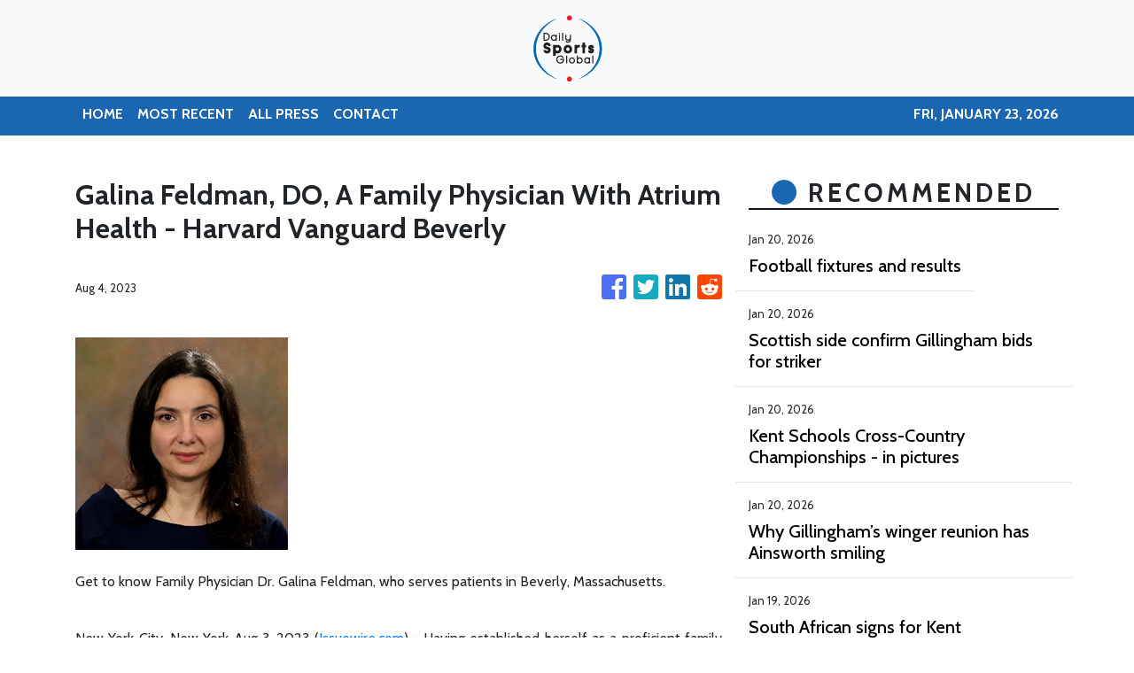

--- FILE ---
content_type: text/html; charset=utf-8
request_url: https://us-central1-vertical-news-network.cloudfunctions.net/get/fetch-include-rss
body_size: 12674
content:
[
  {
    "id": 111721757,
    "title": "Football fixtures and results",
    "summary": "Catch up with all the week’s football fixtures and results here.",
    "slug": "football-fixtures-and-results",
    "link": "https://www.kentonline.co.uk/maidstone/sport/football-fixtures-and-results-335134/",
    "date_published": "2026-01-20T22:22:49.000Z",
    "images": "https://www.kentonline.co.uk/_media/img/330x0/0LSL4LIX1L2NXEROWES2.jpg",
    "categories": "4062,162,1094,2804,4043,4063,4515,4526,4527,4528,4531,4538,4552,4553,4558,4566",
    "img_id": "0",
    "caption": "",
    "country": "United Kingdom",
    "source_type": "rss",
    "source": "KentOnline"
  },
  {
    "id": 112273410,
    "title": "Scottish side confirm Gillingham bids for striker",
    "summary": "Gillingham have had two bids turned down for Ross County striker Ronan Hale.",
    "slug": "scottish-side-confirm-gillingham-bids-for-striker",
    "link": "https://www.kentonline.co.uk/medway/sport/scottish-side-confirm-gillingham-bids-for-striker-335367/",
    "date_published": "2026-01-20T17:41:48.000Z",
    "images": "https://www.kentonline.co.uk/_media/img/330x0/HOQKRBP2MM3MKF6TYRS3.jpg",
    "categories": "4062,162,1094,2804,4043,4063,4515,4526,4527,4528,4531,4538,4552,4553,4558,4566",
    "img_id": "0",
    "caption": "",
    "country": "United Kingdom",
    "source_type": "rss",
    "source": "KentOnline"
  },
  {
    "id": 112273411,
    "title": "Kent Schools Cross-Country Championships - in pictures",
    "summary": "If you ran in the weekend’s Kent Schools Cross-Country Championships Simon Hildrew’s picture gallery is a must-see - you could be in the frame!",
    "slug": "kent-schools-crosscountry-championships-in-pictures",
    "link": "https://www.kentonline.co.uk/dartford/sport/kent-schools-cross-country-championships-in-pictures-335324/",
    "date_published": "2026-01-20T09:54:59.000Z",
    "images": "https://www.kentonline.co.uk/_media/img/330x0/50CSXBSOX7EIHZ3HT6AA.jpg",
    "categories": "4062,162,1094,2804,4043,4063,4515,4526,4527,4528,4531,4538,4552,4553,4558,4566",
    "img_id": "0",
    "caption": "",
    "country": "United Kingdom",
    "source_type": "rss",
    "source": "KentOnline"
  },
  {
    "id": 112273412,
    "title": "Why Gillingham’s winger reunion has Ainsworth smiling",
    "summary": "Manager Gareth Ainsworth finally has the tools he craves at Gillingham and the chance to unleash his preferred attacking formation.",
    "slug": "why-gillinghams-winger-reunion-has-ainsworth-smiling",
    "link": "https://www.kentonline.co.uk/medway/sport/why-gillingham-s-winger-reunion-has-ainsworth-smiling-335325/",
    "date_published": "2026-01-20T05:00:00.000Z",
    "images": "https://www.kentonline.co.uk/_media/img/330x0/UQFBP1CSPTYU470TUCZP.jpg",
    "categories": "4062,162,1094,2804,4043,4063,4515,4526,4527,4528,4531,4538,4552,4553,4558,4566",
    "img_id": "0",
    "caption": "",
    "country": "United Kingdom",
    "source_type": "rss",
    "source": "KentOnline"
  },
  {
    "id": 112130131,
    "title": "South African signs for Kent",
    "summary": "An ICC World Test champion has agreed to sign for Kent as an overseas player this summer.",
    "slug": "south-african-signs-for-kent",
    "link": "https://www.kentonline.co.uk/canterbury/sport/south-african-signs-for-kent-335290/",
    "date_published": "2026-01-19T15:50:41.000Z",
    "images": "https://www.kentonline.co.uk/_media/img/330x0/DKUQ05V5ELK802PCPR08.jpg",
    "categories": "4062,162,1094,2804,4043,4063,4515,4526,4527,4528,4531,4538,4552,4553,4558,4566",
    "img_id": "0",
    "caption": "",
    "country": "United Kingdom",
    "source_type": "rss",
    "source": "KentOnline"
  },
  {
    "id": 112140263,
    "title": "FA Vase fifth round draw",
    "summary": "The draw has been made for the fifth round of the FA Vase - with holders Whitstable still hoping to retain the trophy.",
    "slug": "fa-vase-fifth-round-draw",
    "link": "https://www.kentonline.co.uk/whitstable/sport/fa-vase-fifth-round-draw-335309/",
    "date_published": "2026-01-19T15:34:50.000Z",
    "images": "https://www.kentonline.co.uk/_media/img/330x0/VUMQOX4JT1EDRX67DO5K.jpg",
    "categories": "4062,162,1094,2804,4043,4063,4515,4526,4527,4528,4531,4538,4552,4553,4558,4566",
    "img_id": "0",
    "caption": "",
    "country": "United Kingdom",
    "source_type": "rss",
    "source": "KentOnline"
  },
  {
    "id": 112130132,
    "title": "KentOnline’s team of the week",
    "summary": "Find out who’s in KentOnline’s team of the week and vote for your star man.",
    "slug": "kentonlines-team-of-the-week",
    "link": "https://www.kentonline.co.uk/gravesend/sport/kentonline-s-team-of-the-week-335282/",
    "date_published": "2026-01-19T09:50:49.000Z",
    "images": "https://www.kentonline.co.uk/_media/img/330x0/ZWQXHV75WHJ0BUFDEFES.jpg",
    "categories": "4062,162,1094,2804,4043,4063,4515,4526,4527,4528,4531,4538,4552,4553,4558,4566",
    "img_id": "0",
    "caption": "",
    "country": "United Kingdom",
    "source_type": "rss",
    "source": "KentOnline"
  },
  {
    "id": 112103917,
    "title": "‘He’s a machine’ – Veteran duo lead the way in Gillingham thriller",
    "summary": "Glenn Morris was back in the Gillingham side on Saturday and saluted the efforts of a fellow veteran in their team.",
    "slug": "hes-a-machine-veteran-duo-lead-the-way-in-gillingham-thriller",
    "link": "https://www.kentonline.co.uk/medway/sport/he-s-a-machine-veteran-duo-lead-the-way-in-gillingham-th-335278/",
    "date_published": "2026-01-19T05:00:00.000Z",
    "images": "https://www.kentonline.co.uk/_media/img/330x0/EZ3LODJVPHZJW7Z6ER38.jpg",
    "categories": "4062,162,1094,2804,4043,4063,4515,4526,4527,4528,4531,4538,4552,4553,4558,4566",
    "img_id": "0",
    "caption": "",
    "country": "United Kingdom",
    "source_type": "rss",
    "source": "KentOnline"
  },
  {
    "id": 111915683,
    "title": "‘Oh my God, what a game!’ – Ainsworth revels in Gillingham’s comeback win",
    "summary": "Manager Gareth Ainsworth revelled in a dramatic afternoon at Priestfield as Gillingham came from behind to win a thrilling contest.",
    "slug": "oh-my-god-what-a-game-ainsworth-revels-in-gillinghams-comeback-win",
    "link": "https://www.kentonline.co.uk/medway/sport/reaction-gillingham-v-newport-county-335247/",
    "date_published": "2026-01-18T10:16:34.000Z",
    "images": "https://www.kentonline.co.uk/_media/img/330x0/VW1NZ53M7NX0B5T2YABV.jpg",
    "categories": "4062,162,1094,2804,4043,4063,4515,4526,4527,4528,4531,4538,4552,4553,4558,4566",
    "img_id": "0",
    "caption": "",
    "country": "United Kingdom",
    "source_type": "rss",
    "source": "KentOnline"
  },
  {
    "id": 111927577,
    "title": "Ainsworth backs Andrews as Gills survive missed sitters",
    "summary": "Josh Andrews got the support from his manager on Saturday after the Gillingham striker had a day to forget.",
    "slug": "ainsworth-backs-andrews-as-gills-survive-missed-sitters",
    "link": "https://www.kentonline.co.uk/medway/sport/ainsworth-backs-andrews-as-gills-survive-missed-sitters-335255/",
    "date_published": "2026-01-17T23:32:22.000Z",
    "images": "https://www.kentonline.co.uk/_media/img/330x0/7H4T3MIBQ4TLKFR5BJIG.jpg",
    "categories": "4062,162,1094,2804,4043,4063,4515,4526,4527,4528,4531,4538,4552,4553,4558,4566",
    "img_id": "0",
    "caption": "",
    "country": "United Kingdom",
    "source_type": "rss",
    "source": "KentOnline"
  },
  {
    "id": 111927576,
    "title": "Fan saves the day after club’s call for assistance",
    "summary": "A fan from the stands came to the rescue on Saturday after Gillingham’s game was held up because of an injury.",
    "slug": "fan-saves-the-day-after-clubscall-for-assistance",
    "link": "https://www.kentonline.co.uk/medway/sport/fan-saves-the-day-after-club-s-call-for-assistance-335257/",
    "date_published": "2026-01-17T23:27:24.000Z",
    "images": "https://www.kentonline.co.uk/_media/img/330x0/Q8U9DG5F88TZQE6T2I43.jpg",
    "categories": "4062,162,1094,2804,4043,4063,4515,4526,4527,4528,4531,4538,4552,4553,4558,4566",
    "img_id": "0",
    "caption": "",
    "country": "United Kingdom",
    "source_type": "rss",
    "source": "KentOnline"
  },
  {
    "id": 111915684,
    "title": "Report: Late drama at Priestfield as Gillingham clinch comeback win",
    "summary": "Substitute Garath McCleary came off the bench to score a stoppage-time winner for Gillingham at Priestfield.",
    "slug": "report-late-drama-at-priestfield-as-gillingham-clinch-comeback-win",
    "link": "https://www.kentonline.co.uk/medway/sport/gillingham-v-newport-county-league-2-match-report-335245/",
    "date_published": "2026-01-17T23:20:07.000Z",
    "images": "https://www.kentonline.co.uk/_media/img/330x0/QCSYSHTOXBODTN60GKV8.jpg",
    "categories": "4062,162,1094,2804,4043,4063,4515,4526,4527,4528,4531,4538,4552,4553,4558,4566",
    "img_id": "0",
    "caption": "",
    "country": "United Kingdom",
    "source_type": "rss",
    "source": "KentOnline"
  },
  {
    "id": 111893940,
    "title": "Matchday Live: Gillingham v Newport, Torquay v Maidstone, Dover v Bath, Dartford v Aveley",
    "summary": "Follow this afternoon’s football in our live blog, including Gillingham’s home clash with Newport.",
    "slug": "matchday-live-gillingham-v-newport-torquay-v-maidstone-dover-v-bath-dartford-v-aveley",
    "link": "https://www.kentonline.co.uk/medway/sport/matchday-live-gillingham-v-newport-torquay-v-maidstone-do-335241/",
    "date_published": "2026-01-17T14:00:00.000Z",
    "images": "https://www.kentonline.co.uk/_media/img/330x0/PIMYPC74MD1VZU1GKGLE.jpg",
    "categories": "4062,162,1094,2804,4043,4063,4515,4526,4527,4528,4531,4538,4552,4553,4558,4566",
    "img_id": "0",
    "caption": "",
    "country": "United Kingdom",
    "source_type": "rss",
    "source": "KentOnline"
  },
  {
    "id": 111775520,
    "title": "Energy boost at Priestfield as Galinson returns",
    "summary": "Gillingham defender Max Clark says the presence of chairman Brad Galinson around the club has given everyone a lift.",
    "slug": "energy-boost-at-priestfield-as-galinson-returns",
    "link": "https://www.kentonline.co.uk/medway/sport/energy-boost-at-priestfield-as-galinson-returns-335230/",
    "date_published": "2026-01-16T17:42:25.000Z",
    "images": "https://www.kentonline.co.uk/_media/img/330x0/8I3DMIGJ7RL6Q3F2XNSO.jpg",
    "categories": "4062,162,1094,2804,4043,4063,4515,4526,4527,4528,4531,4538,4552,4553,4558,4566",
    "img_id": "0",
    "caption": "",
    "country": "United Kingdom",
    "source_type": "rss",
    "source": "KentOnline"
  },
  {
    "id": 111775521,
    "title": "Kent name club president",
    "summary": "Kent’s club president for 2027 has been named.",
    "slug": "kent-name-club-president",
    "link": "https://www.kentonline.co.uk/canterbury/sport/kent-s-2027-club-president-named-335196/",
    "date_published": "2026-01-16T13:20:05.000Z",
    "images": "https://www.kentonline.co.uk/_media/img/330x0/DIPXQLF66OFHLE4MMB08.jpg",
    "categories": "4062,162,1094,2804,4043,4063,4515,4526,4527,4528,4531,4538,4552,4553,4558,4566",
    "img_id": "0",
    "caption": "",
    "country": "United Kingdom",
    "source_type": "rss",
    "source": "KentOnline"
  },
  {
    "id": 111775522,
    "title": "Manager confirms Cirino will remain with the Gills",
    "summary": "Lenni Cirino is to remain with Gillingham for the rest of the season, says the manager.",
    "slug": "manager-confirms-cirino-will-remain-with-the-gills",
    "link": "https://www.kentonline.co.uk/medway/sport/manager-confirms-cirino-will-remain-with-the-gills-335197/",
    "date_published": "2026-01-16T12:23:46.000Z",
    "images": "https://www.kentonline.co.uk/_media/img/330x0/D8CFRKX43LAWEICJWBTB.jpg",
    "categories": "4062,162,1094,2804,4043,4063,4515,4526,4527,4528,4531,4538,4552,4553,4558,4566",
    "img_id": "0",
    "caption": "",
    "country": "United Kingdom",
    "source_type": "rss",
    "source": "KentOnline"
  },
  {
    "id": 111744052,
    "title": "No panic from Ainsworth as Gillingham close in on new signing",
    "summary": "Gillingham manager Gareth Ainsworth is keeping calm in the January transfer window as teams around them spend like crazy.",
    "slug": "no-panic-from-ainsworth-as-gillingham-close-in-on-new-signing",
    "link": "https://www.kentonline.co.uk/medway/sport/no-panic-from-ainsworth-as-gillingham-close-in-on-new-signin-335193/",
    "date_published": "2026-01-16T11:48:02.000Z",
    "images": "https://www.kentonline.co.uk/_media/img/330x0/EHL5SHJ084U5BX4ID44P.jpg",
    "categories": "4062,162,1094,2804,4043,4063,4515,4526,4527,4528,4531,4538,4552,4553,4558,4566",
    "img_id": "0",
    "caption": "",
    "country": "United Kingdom",
    "source_type": "rss",
    "source": "KentOnline"
  },
  {
    "id": 111721756,
    "title": "Gills striker flags Newport weak spot ahead of Saturday clash",
    "summary": "Gillingham striker Sam Vokes says weekend visitors Newport County will feel the loss of their “standout player.”",
    "slug": "gills-striker-flags-newport-weak-spot-ahead-of-saturday-clash",
    "link": "https://www.kentonline.co.uk/medway/sport/gills-striker-flags-newport-weak-spot-ahead-of-saturday-clas-335114/",
    "date_published": "2026-01-16T05:00:00.000Z",
    "images": "https://www.kentonline.co.uk/_media/img/330x0/KNSX2PQFRBD3OCSNHGG7.jpg",
    "categories": "4062,162,1094,2804,4043,4063,4515,4526,4527,4528,4531,4538,4552,4553,4558,4566",
    "img_id": "0",
    "caption": "",
    "country": "United Kingdom",
    "source_type": "rss",
    "source": "KentOnline"
  },
  {
    "id": 111601703,
    "title": "Gillingham still on the right path despite League 2 position",
    "summary": "Gillingham aren’t where they want to be in the league table but the club are still on the right path, according to managing director Joe Comper.",
    "slug": "gillingham-still-on-the-right-path-despite-league-2-position",
    "link": "https://www.kentonline.co.uk/medway/sport/gillingham-still-on-the-right-path-despite-league-2-position-335094/",
    "date_published": "2026-01-15T05:00:00.000Z",
    "images": "https://www.kentonline.co.uk/_media/img/330x0/OLQQWNN5YMXJXBQBO2WV.jpg",
    "categories": "4062,162,1094,2804,4043,4063,4515,4526,4527,4528,4531,4538,4552,4553,4558,4566",
    "img_id": "0",
    "caption": "",
    "country": "United Kingdom",
    "source_type": "rss",
    "source": "KentOnline"
  },
  {
    "id": 111538075,
    "title": "Fast bowler pens new Kent contract",
    "summary": "Fast bowler Mikey Cohen has penned a new Kent deal - despite playing only three first-class matches in an injury-hit first two years with the county.",
    "slug": "fast-bowler-pens-new-kent-contract",
    "link": "https://www.kentonline.co.uk/canterbury/sport/cohen-s-new-kent-contract-335085/",
    "date_published": "2026-01-14T13:00:24.000Z",
    "images": "https://www.kentonline.co.uk/_media/img/330x0/QPQ94SVX96XWI8QTRIV3.jpg",
    "categories": "4062,162,1094,2804,4043,4063,4515,4526,4527,4528,4531,4538,4552,4553,4558,4566",
    "img_id": "0",
    "caption": "",
    "country": "United Kingdom",
    "source_type": "rss",
    "source": "KentOnline"
  },
  {
    "id": 110937198,
    "title": "Football fixtures and results",
    "summary": "Catch up with all the week’s football fixtures and results.",
    "slug": "football-fixtures-and-results",
    "link": "https://www.kentonline.co.uk/maidstone/sport/football-fixtures-and-results-334850/",
    "date_published": "2026-01-14T08:09:59.000Z",
    "images": "https://www.kentonline.co.uk/_media/img/330x0/OK5IWC3PMSNEY0C8PHK1.jpg",
    "categories": "4062,162,1094,2804,4043,4063,4515,4526,4527,4528,4531,4538,4552,4553,4558,4566",
    "img_id": "0",
    "caption": "",
    "country": "United Kingdom",
    "source_type": "rss",
    "source": "KentOnline"
  },
  {
    "id": 111511230,
    "title": "Gale eyes next level after breakthrough year at Gillingham",
    "summary": "Gillingham defender Sam Gale is hoping to push on to another level after a year to remember.",
    "slug": "gale-eyes-next-level-after-breakthrough-year-at-gillingham",
    "link": "https://www.kentonline.co.uk/medway/sport/gale-eyes-next-level-after-breakthrough-year-at-gillingham-335072/",
    "date_published": "2026-01-14T05:00:00.000Z",
    "images": "https://www.kentonline.co.uk/_media/img/330x0/SG2T0FQEARVKFNFLDGBS.jpg",
    "categories": "4062,162,1094,2804,4043,4063,4515,4526,4527,4528,4531,4538,4552,4553,4558,4566",
    "img_id": "0",
    "caption": "",
    "country": "United Kingdom",
    "source_type": "rss",
    "source": "KentOnline"
  },
  {
    "id": 111484715,
    "title": "Chatham secure huge tie as Southend await",
    "summary": "Chatham Town face another massive FA Trophy tie later this month.",
    "slug": "chatham-secure-huge-tie-assouthend-await",
    "link": "https://www.kentonline.co.uk/medway/sport/fa-trophy-fifth-round-draw-chatham-to-face-335073/",
    "date_published": "2026-01-13T22:28:45.000Z",
    "images": "https://www.kentonline.co.uk/_media/img/330x0/3GOTU49X71RQ7LTY51HT.jpg",
    "categories": "4062,162,1094,2804,4043,4063,4515,4526,4527,4528,4531,4538,4552,4553,4558,4566",
    "img_id": "0",
    "caption": "",
    "country": "United Kingdom",
    "source_type": "rss",
    "source": "KentOnline"
  },
  {
    "id": 111431441,
    "title": "Moses Itauma’s upcoming fight rescheduled",
    "summary": "Moses Itauma’s fight against&#160;Jermaine Franklin has had to be postponed.",
    "slug": "moses-itaumas-upcoming-fight-rescheduled",
    "link": "https://www.kentonline.co.uk/medway/sport/moses-itauma-s-upcoming-fight-rescheduled-335030/",
    "date_published": "2026-01-13T11:19:53.000Z",
    "images": "https://www.kentonline.co.uk/_media/img/330x0/TWGFP0CUJQXTP9ZH39IQ.jpg",
    "categories": "4062,162,1094,2804,4043,4063,4515,4526,4527,4528,4531,4538,4552,4553,4558,4566",
    "img_id": "0",
    "caption": "",
    "country": "United Kingdom",
    "source_type": "rss",
    "source": "KentOnline"
  },
  {
    "id": 111409044,
    "title": "Kingston has another field day!",
    "summary": "Tonbridge AC’s James Kingston continued his Kent County Cross-Country Championships dominance with yet another win at the weekend.",
    "slug": "kingston-has-another-field-day",
    "link": "https://www.kentonline.co.uk/dartford/sport/kingston-has-another-field-day-335002/",
    "date_published": "2026-01-13T10:26:00.000Z",
    "images": "https://www.kentonline.co.uk/_media/img/330x0/CZWOVXP60RAC0WEU9GPO.jpg",
    "categories": "4062,162,1094,2804,4043,4063,4515,4526,4527,4528,4531,4538,4552,4553,4558,4566",
    "img_id": "0",
    "caption": "",
    "country": "United Kingdom",
    "source_type": "rss",
    "source": "KentOnline"
  },
  {
    "id": 111409045,
    "title": "New Priestfield venue on track",
    "summary": "Gillingham have a date in mind for the opening of their much-anticipated new facility.",
    "slug": "new-priestfield-venue-on-track",
    "link": "https://www.kentonline.co.uk/medway/sport/new-priestfield-venue-on-track-335018/",
    "date_published": "2026-01-13T05:00:00.000Z",
    "images": "https://www.kentonline.co.uk/_media/img/330x0/P5AD88WNSHCVIBB8GBW6.jpg",
    "categories": "4062,162,1094,2804,4043,4063,4515,4526,4527,4528,4531,4538,4552,4553,4558,4566",
    "img_id": "0",
    "caption": "",
    "country": "United Kingdom",
    "source_type": "rss",
    "source": "KentOnline"
  },
  {
    "id": 110967183,
    "title": "Gillingham linked with Scotland raid",
    "summary": "Gillingham are being linked with players in Scotland - with reports of one bid being rejected.",
    "slug": "gillingham-linked-with-scotland-raid",
    "link": "https://www.kentonline.co.uk/medway/sport/gillingham-linked-with-scotland-raid-334902/",
    "date_published": "2026-01-12T10:39:58.000Z",
    "images": "https://www.kentonline.co.uk/_media/img/330x0/F7GS7X5IJ71HN150VIDO.jpg",
    "categories": "4062,162,1094,2804,4043,4063,4515,4526,4527,4528,4531,4538,4552,4553,4558,4566",
    "img_id": "0",
    "caption": "",
    "country": "United Kingdom",
    "source_type": "rss",
    "source": "KentOnline"
  },
  {
    "id": 111313600,
    "title": "KentOnline’s team of the week",
    "summary": "Find out who’s in KentOnline’s team of the week and vote for your star man.",
    "slug": "kentonlines-team-of-the-week",
    "link": "https://www.kentonline.co.uk/medway/sport/kentonline-s-team-of-the-week-334977/",
    "date_published": "2026-01-12T09:59:11.000Z",
    "images": "https://www.kentonline.co.uk/_media/img/330x0/WRG5WWRBEOZCMK1CXB2N.jpg",
    "categories": "4062,162,1094,2804,4043,4063,4515,4526,4527,4528,4531,4538,4552,4553,4558,4566",
    "img_id": "0",
    "caption": "",
    "country": "United Kingdom",
    "source_type": "rss",
    "source": "KentOnline"
  },
  {
    "id": 111313601,
    "title": "Comper urges patience as Gillingham’s owners back club",
    "summary": "Gillingham managing director Joe Comper says the owners shouldn’t be the target of fan frustration as the club battles to regain momentum in League 2.",
    "slug": "comper-urges-patience-as-gillinghams-owners-back-club",
    "link": "https://www.kentonline.co.uk/medway/sport/comper-urges-patience-as-gillingham-s-owners-back-club-334972/",
    "date_published": "2026-01-12T05:00:00.000Z",
    "images": "https://www.kentonline.co.uk/_media/img/330x0/Z9WXQU7NUPLQZP4OXYK6.jpg",
    "categories": "4062,162,1094,2804,4043,4063,4515,4526,4527,4528,4531,4538,4552,4553,4558,4566",
    "img_id": "0",
    "caption": "",
    "country": "United Kingdom",
    "source_type": "rss",
    "source": "KentOnline"
  },
  {
    "id": 111131499,
    "title": "Southern Counties East League round-up",
    "summary": "Whitstable scored twice at the death to move 11 points clear in the Southern Counties East Premier Division.",
    "slug": "southern-counties-east-league-roundup",
    "link": "https://www.kentonline.co.uk/whitstable/sport/southern-counties-east-league-round-up-334953/",
    "date_published": "2026-01-10T21:06:24.000Z",
    "images": "https://www.kentonline.co.uk/_media/img/330x0/GZSPMDD4BBAHLXPG4NTU.jpg",
    "categories": "4062,162,1094,2804,4043,4063,4515,4526,4527,4528,4531,4538,4552,4553,4558,4566",
    "img_id": "0",
    "caption": "",
    "country": "United Kingdom",
    "source_type": "rss",
    "source": "KentOnline"
  },
  {
    "id": 111131500,
    "title": "Isthmian League round-up",
    "summary": "Substitute Kai Garrett scored a late winner on his debut as Ashford stormed back to beat AFC Croydon in Isthmian South East.",
    "slug": "isthmian-league-roundup",
    "link": "https://www.kentonline.co.uk/ashford/sport/isthmian-league-round-up-334951/",
    "date_published": "2026-01-10T20:27:10.000Z",
    "images": "https://www.kentonline.co.uk/_media/img/330x0/SWQLV3RCDJMH30DU77UT.jpg",
    "categories": "4062,162,1094,2804,4043,4063,4515,4526,4527,4528,4531,4538,4552,4553,4558,4566",
    "img_id": "0",
    "caption": "",
    "country": "United Kingdom",
    "source_type": "rss",
    "source": "KentOnline"
  },
  {
    "id": 110891130,
    "title": "Galinson invests millions as Gillingham's losses increase",
    "summary": "Gillingham’s latest accounts reveal an increase in recorded losses, which now stand at more than &#163;13m.",
    "slug": "galinson-invests-millions-as-gillinghams-losses-increase",
    "link": "https://www.kentonline.co.uk/medway/sport/galinson-invests-millions-as-gillinghams-losses-increase-334881/",
    "date_published": "2026-01-08T20:58:38.000Z",
    "images": "https://www.kentonline.co.uk/_media/img/330x0/Z41YCV4PM0RT8XU3JW5W.jpg",
    "categories": "4062,162,1094,2804,4043,4063,4515,4526,4527,4528,4531,4538,4552,4553,4558,4566",
    "img_id": "0",
    "caption": "",
    "country": "United Kingdom",
    "source_type": "rss",
    "source": "KentOnline"
  },
  {
    "id": 110850071,
    "title": "Wicketkeeper-batsman signs new Kent deal",
    "summary": "Harry Finch has signed a Kent contract extension ahead of their 2026 summer.",
    "slug": "wicketkeeperbatsman-signs-new-kent-deal",
    "link": "https://www.kentonline.co.uk/canterbury/sport/wicketkeeper-batsman-signs-new-kent-deal-334835/",
    "date_published": "2026-01-08T11:00:26.000Z",
    "images": "https://www.kentonline.co.uk/_media/img/330x0/MH1PUA7MZ8T7TV6RTBQ6.jpg",
    "categories": "4062,162,1094,2804,4043,4063,4515,4526,4527,4528,4531,4538,4552,4553,4558,4566",
    "img_id": "0",
    "caption": "",
    "country": "United Kingdom",
    "source_type": "rss",
    "source": "KentOnline"
  },
  {
    "id": 110816900,
    "title": "Gillingham on the lookout for new youth boss",
    "summary": "Gillingham are looking for a new youth team manager after Joe Dunne’s decision to move on.",
    "slug": "gillingham-on-the-lookout-for-new-youth-boss",
    "link": "https://www.kentonline.co.uk/medway/sport/gillingham-on-the-lookout-for-new-youth-boss-334821/",
    "date_published": "2026-01-08T05:00:00.000Z",
    "images": "https://www.kentonline.co.uk/_media/img/330x0/2YZ9USKTT59EDWLJ7XZS.jpg",
    "categories": "4062,162,1094,2804,4043,4063,4515,4526,4527,4528,4531,4538,4552,4553,4558,4566",
    "img_id": "0",
    "caption": "",
    "country": "United Kingdom",
    "source_type": "rss",
    "source": "KentOnline"
  },
  {
    "id": 110816899,
    "title": "Belief remains as Williams talks up Gillingham’s promotion hopes",
    "summary": "Jonny Williams insists Gillingham can still mount a promotion push this season despite their poor run of form.",
    "slug": "belief-remains-as-williams-talks-up-gillinghams-promotion-hopes",
    "link": "https://www.kentonline.co.uk/medway/sport/belief-remains-as-williams-talks-up-gillingham-s-promotion-h-334777/",
    "date_published": "2026-01-08T05:00:00.000Z",
    "images": "https://www.kentonline.co.uk/_media/img/330x0/TSYQEHOWZ8P4ZYMGZLUN.jpg",
    "categories": "4062,162,1094,2804,4043,4063,4515,4526,4527,4528,4531,4538,4552,4553,4558,4566",
    "img_id": "0",
    "caption": "",
    "country": "United Kingdom",
    "source_type": "rss",
    "source": "KentOnline"
  },
  {
    "id": 110075583,
    "title": "Football fixtures and results",
    "summary": "Catch up with all the football fixtures and results from the first week of the new year.",
    "slug": "football-fixtures-and-results",
    "link": "https://www.kentonline.co.uk/maidstone/sport/football-fixtures-and-results-334568/",
    "date_published": "2026-01-07T13:02:52.000Z",
    "images": "https://www.kentonline.co.uk/_media/img/330x0/BBJP3F6QP0ESCWMCOZ20.jpg",
    "categories": "4062,162,1094,2804,4043,4063,4515,4526,4527,4528,4531,4538,4552,4553,4558,4566",
    "img_id": "0",
    "caption": "",
    "country": "United Kingdom",
    "source_type": "rss",
    "source": "KentOnline"
  },
  {
    "id": 110728406,
    "title": "No cheque-book panic for Gillingham in January window",
    "summary": "Gillingham are determined to avoid overspending in their January search for attacking talent.",
    "slug": "no-chequebook-panic-for-gillingham-in-january-window",
    "link": "https://www.kentonline.co.uk/medway/sport/no-cheque-book-panic-for-gillingham-in-january-window-334776/",
    "date_published": "2026-01-07T05:00:00.000Z",
    "images": "https://www.kentonline.co.uk/_media/img/330x0/S48HXWXPNVN0L6WPNGDQ.jpg",
    "categories": "4062,162,1094,2804,4043,4063,4515,4526,4527,4528,4531,4538,4552,4553,4558,4566",
    "img_id": "0",
    "caption": "",
    "country": "United Kingdom",
    "source_type": "rss",
    "source": "KentOnline"
  },
  {
    "id": 110487961,
    "title": "‘He's the best player to ever average just 30’",
    "summary": "Former England captain Sir Alastair Cook says Zak Crawley has been the “most backed player ever”.",
    "slug": "hes-the-best-player-to-ever-average-just-30",
    "link": "https://www.kentonline.co.uk/canterbury/sport/hes-the-best-player-to-ever-average-just-30-334685/",
    "date_published": "2026-01-06T15:11:04.000Z",
    "images": "https://www.kentonline.co.uk/_media/img/330x0/PXUJHZFSZVAF4EWF1VJC.jpg",
    "categories": "4062,162,1094,2804,4043,4063,4515,4526,4527,4528,4531,4538,4552,4553,4558,4566",
    "img_id": "0",
    "caption": "",
    "country": "United Kingdom",
    "source_type": "rss",
    "source": "KentOnline"
  },
  {
    "id": 110627534,
    "title": "Special year awaits Kent’s Bell-Drummond",
    "summary": "Batsman Daniel Bell-Drummond has spoken of his gratitude after being awarded a testimonial year by Kent for this year.",
    "slug": "special-year-awaits-kents-belldrummond",
    "link": "https://www.kentonline.co.uk/canterbury/sport/special-year-awaits-kent-s-bell-drummond-334487/",
    "date_published": "2026-01-06T12:00:46.000Z",
    "images": "https://www.kentonline.co.uk/_media/img/330x0/UM58CT7S2MXTSGDCQRY0.jpg",
    "categories": "4062,162,1094,2804,4043,4063,4515,4526,4527,4528,4531,4538,4552,4553,4558,4566",
    "img_id": "0",
    "caption": "",
    "country": "United Kingdom",
    "source_type": "rss",
    "source": "KentOnline"
  },
  {
    "id": 110510320,
    "title": "KentOnline’s team of the week",
    "summary": "Find out who’s in KentOnline’s team of the week and vote for your star man.",
    "slug": "kentonlines-team-of-the-week",
    "link": "https://www.kentonline.co.uk/medway/sport/kentonline-s-team-of-the-week-334688/",
    "date_published": "2026-01-05T10:06:27.000Z",
    "images": "https://www.kentonline.co.uk/_media/img/330x0/PNHFD352LJQJUHI0Y6DM.jpg",
    "categories": "4062,162,1094,2804,4043,4063,4515,4526,4527,4528,4531,4538,4552,4553,4558,4566",
    "img_id": "0",
    "caption": "",
    "country": "United Kingdom",
    "source_type": "rss",
    "source": "KentOnline"
  },
  {
    "id": 110487962,
    "title": "Window Watch: Gillingham yet to move as rivals recruit",
    "summary": "Gillingham fans are waiting patiently for some transfer action at Priestfield but several clubs in League 2 have already been busy.",
    "slug": "window-watch-gillingham-yet-to-move-as-rivals-recruit",
    "link": "https://www.kentonline.co.uk/medway/sport/window-watch-gillingham-yet-to-move-as-rivals-recruit-334686/",
    "date_published": "2026-01-05T05:00:00.000Z",
    "images": "https://www.kentonline.co.uk/_media/img/330x0/HJ22T1WU1F077GGE2HD7.jpg",
    "categories": "4062,162,1094,2804,4043,4063,4515,4526,4527,4528,4531,4538,4552,4553,4558,4566",
    "img_id": "0",
    "caption": "",
    "country": "United Kingdom",
    "source_type": "rss",
    "source": "KentOnline"
  },
  {
    "id": 110349198,
    "title": "Southern Counties East League round-up",
    "summary": "Premier Division leaders Whitstable Town extended their lead to eight points.",
    "slug": "southern-counties-east-league-roundup",
    "link": "https://www.kentonline.co.uk/whitstable/sport/southern-counties-east-league-round-up-334674/",
    "date_published": "2026-01-03T20:15:09.000Z",
    "images": "https://www.kentonline.co.uk/_media/img/330x0/IWV48IH3NMV7MT95G62F.jpg",
    "categories": "4062,162,1094,2804,4043,4063,4515,4526,4527,4528,4531,4538,4552,4553,4558,4566",
    "img_id": "0",
    "caption": "",
    "country": "United Kingdom",
    "source_type": "rss",
    "source": "KentOnline"
  },
  {
    "id": 110337570,
    "title": "Isthmian League round-up",
    "summary": "Louis Collins scored a hat-trick as Ashford United’s upturn in form under new boss Craig Stone continued.",
    "slug": "isthmian-league-roundup",
    "link": "https://www.kentonline.co.uk/ashford/sport/isthmian-league-round-up-334673/",
    "date_published": "2026-01-03T19:57:10.000Z",
    "images": "https://www.kentonline.co.uk/_media/img/330x0/20FCJJEG5J1XUPWUOUOK.jpg",
    "categories": "4062,162,1094,2804,4043,4063,4515,4526,4527,4528,4531,4538,4552,4553,4558,4566",
    "img_id": "0",
    "caption": "",
    "country": "United Kingdom",
    "source_type": "rss",
    "source": "KentOnline"
  },
  {
    "id": 110288811,
    "title": "Ainsworth’s message to fans as frustration grows",
    "summary": "Manager Gareth Ainsworth has asked the Gillingham fans to “stay with us” as he attempts to get their season back on track.",
    "slug": "ainsworths-message-to-fans-as-frustration-grows",
    "link": "https://www.kentonline.co.uk/medway/sport/ainsworth-s-message-to-fans-as-frustration-grows-334656/",
    "date_published": "2026-01-03T11:49:59.000Z",
    "images": "https://www.kentonline.co.uk/_media/img/330x0/4HE4PS4JRW6K69LR803R.jpg",
    "categories": "4062,162,1094,2804,4043,4063,4515,4526,4527,4528,4531,4538,4552,4553,4558,4566",
    "img_id": "0",
    "caption": "",
    "country": "United Kingdom",
    "source_type": "rss",
    "source": "KentOnline"
  },
  {
    "id": 110303405,
    "title": "Game postponed due to frozen pitch",
    "summary": "Gillingham’s trip to Notts County on Sunday has been postponed well in advance due to a frozen pitch.",
    "slug": "game-postponed-due-to-frozen-pitch",
    "link": "https://www.kentonline.co.uk/medway/sport/game-postponed-due-to-frozen-pitch-334663/",
    "date_published": "2026-01-03T11:44:15.000Z",
    "images": "https://www.kentonline.co.uk/_media/img/330x0/C7R6BZTJ3SXRLVJ76H78.jpg",
    "categories": "4062,162,1094,2804,4043,4063,4515,4526,4527,4528,4531,4538,4552,4553,4558,4566",
    "img_id": "0",
    "caption": "",
    "country": "United Kingdom",
    "source_type": "rss",
    "source": "KentOnline"
  },
  {
    "id": 110263740,
    "title": "Pitch inspection scheduled as freezing temperatures threaten Gillingham game",
    "summary": "A preliminary pitch inspection is planned ahead of Gillingham’s weekend match at Notts County.",
    "slug": "pitch-inspection-scheduled-as-freezing-temperatures-threaten-gillingham-game",
    "link": "https://www.kentonline.co.uk/medway/sport/pitch-inspection-scheduled-as-freezing-temperatures-threaten-334658/",
    "date_published": "2026-01-02T18:25:18.000Z",
    "images": "https://www.kentonline.co.uk/_media/img/330x0/IC1DA3H4M3NCGZLZ2Y0Y.jpg",
    "categories": "4062,162,1094,2804,4043,4063,4515,4526,4527,4528,4531,4538,4552,4553,4558,4566",
    "img_id": "0",
    "caption": "",
    "country": "United Kingdom",
    "source_type": "rss",
    "source": "KentOnline"
  },
  {
    "id": 110250517,
    "title": "FA step in after post-match fracas at Priestfield",
    "summary": "Gillingham have been charged by the FA over the post-match scrap against Colchester United.",
    "slug": "fa-step-in-after-postmatch-fracas-at-priestfield",
    "link": "https://www.kentonline.co.uk/medway/sport/fa-step-in-after-post-match-fracas-at-priestfield-334654/",
    "date_published": "2026-01-02T17:39:10.000Z",
    "images": "https://www.kentonline.co.uk/_media/img/330x0/03AYEIBL485OGOI8Y8U8.jpg",
    "categories": "4062,162,1094,2804,4043,4063,4515,4526,4527,4528,4531,4538,4552,4553,4558,4566",
    "img_id": "0",
    "caption": "",
    "country": "United Kingdom",
    "source_type": "rss",
    "source": "KentOnline"
  },
  {
    "id": 110155053,
    "title": "‘Mediocre season’ on the cards unless Gillingham can change the story",
    "summary": "Manager Gareth Ainsworth admitted it was the same old story for Gillingham in their New Year’s Day defeat at Swindon.",
    "slug": "mediocre-season-on-the-cards-unless-gillingham-can-change-the-story",
    "link": "https://www.kentonline.co.uk/medway/sport/reaction-swindon-town-v-gillingham-334593/",
    "date_published": "2026-01-02T08:28:43.000Z",
    "images": "https://www.kentonline.co.uk/_media/img/330x0/RTTJ33W6EQW4QCHKYTCP.jpg",
    "categories": "4062,162,1094,2804,4043,4063,4515,4526,4527,4528,4531,4538,4552,4553,4558,4566",
    "img_id": "0",
    "caption": "",
    "country": "United Kingdom",
    "source_type": "rss",
    "source": "KentOnline"
  },
  {
    "id": 110203227,
    "title": "‘We can still draw a crowd’: Inside Kent’s last remaining dog track",
    "summary": "Despite an overall decline in popularity one greyhound racing track remains in Kent. Our reporter headed there to find out how it’s bucking the trend.",
    "slug": "we-can-still-draw-a-crowd-inside-kents-last-remaining-dog-track",
    "link": "https://www.kentonline.co.uk/sittingbourne/news/we-can-still-draw-a-crowd-inside-kent-s-last-remaining-do-334576/",
    "date_published": "2026-01-02T07:53:48.000Z",
    "images": "https://www.kentonline.co.uk/_media/img/330x0/ER7GEYVLM1JMCSBB0VMB.jpg",
    "categories": "4062,162,1094,2804,4043,4063,4515,4526,4527,4528,4531,4538,4552,4553,4558,4566",
    "img_id": "0",
    "caption": "",
    "country": "United Kingdom",
    "source_type": "rss",
    "source": "KentOnline"
  },
  {
    "id": 110193708,
    "title": "Ainsworth ready to shake up struggling Gillingham",
    "summary": "Gillingham manager Gareth Ainsworth admits he can only give people so many chances.",
    "slug": "ainsworth-ready-to-shake-up-struggling-gillingham",
    "link": "https://www.kentonline.co.uk/medway/sport/ainsworth-ready-to-shake-up-struggling-gillingham-334609/",
    "date_published": "2026-01-02T05:00:00.000Z",
    "images": "https://www.kentonline.co.uk/_media/img/330x0/T5Q6D4CLO7KXZMX5MHE7.jpg",
    "categories": "4062,162,1094,2804,4043,4063,4515,4526,4527,4528,4531,4538,4552,4553,4558,4566",
    "img_id": "0",
    "caption": "",
    "country": "United Kingdom",
    "source_type": "rss",
    "source": "KentOnline"
  },
  {
    "id": 110143780,
    "title": "Report: Gillingham start the year with a defeat",
    "summary": "Gillingham’s winless run continued as they started the new year with a defeat at old rivals Swindon Town.",
    "slug": "report-gillingham-start-the-year-with-a-defeat",
    "link": "https://www.kentonline.co.uk/medway/sport/report-swindon-town-v-gillingham-league-2-334592/",
    "date_published": "2026-01-01T21:44:53.000Z",
    "images": "https://www.kentonline.co.uk/_media/img/330x0/7V314YSMYNUDMHL0D9KG.jpg",
    "categories": "4062,162,1094,2804,4043,4063,4515,4526,4527,4528,4531,4538,4552,4553,4558,4566",
    "img_id": "0",
    "caption": "",
    "country": "United Kingdom",
    "source_type": "rss",
    "source": "KentOnline"
  },
  {
    "id": 110119388,
    "title": "Matchday Live: Swindon v Gillingham",
    "summary": "Follow all the action from Gillingham’s trip to Swindon this afternoon in our live blog.",
    "slug": "matchday-live-swindon-v-gillingham",
    "link": "https://www.kentonline.co.uk/medway/sport/matchday-live-swindon-v-gillingham-334595/",
    "date_published": "2026-01-01T13:45:00.000Z",
    "images": "https://www.kentonline.co.uk/_media/img/330x0/V7DMOBFVB7MF02T3NTNE.jpg",
    "categories": "4062,162,1094,2804,4043,4063,4515,4526,4527,4528,4531,4538,4552,4553,4558,4566",
    "img_id": "0",
    "caption": "",
    "country": "United Kingdom",
    "source_type": "rss",
    "source": "KentOnline"
  },
  {
    "id": 110008344,
    "title": "Ainsworth relishing tough start to 2026",
    "summary": "Gillingham start the new year with trips to two of the best teams in the division - but manager Gareth Ainsworth is relishing the challenge.",
    "slug": "ainsworth-relishing-tough-start-to-2026",
    "link": "https://www.kentonline.co.uk/medway/sport/ainsworth-relishing-tough-start-to-2026-334553/",
    "date_published": "2025-12-31T15:00:00.000Z",
    "images": "https://www.kentonline.co.uk/_media/img/330x0/FIAGYUO2BUGHL5YSJCTQ.jpg",
    "categories": "4062,162,1094,2804,4043,4063,4515,4526,4527,4528,4531,4538,4552,4553,4558,4566",
    "img_id": "0",
    "caption": "",
    "country": "United Kingdom",
    "source_type": "rss",
    "source": "KentOnline"
  },
  {
    "id": 109957002,
    "title": "Finances ‘out of control’ in striker scramble",
    "summary": "Gillingham’s hunt for a goalscorer in the January transfer window could be hampered by “out of control” spending from other clubs.",
    "slug": "finances-out-of-control-in-striker-scramble",
    "link": "https://www.kentonline.co.uk/medway/sport/ainsworth-finances-out-of-control-in-striker-scramble-334551/",
    "date_published": "2025-12-31T05:00:00.000Z",
    "images": "https://www.kentonline.co.uk/_media/img/330x0/8O3DCJT3D06D865GY37B.jpg",
    "categories": "4062,162,1094,2804,4043,4063,4515,4526,4527,4528,4531,4538,4552,4553,4558,4566",
    "img_id": "0",
    "caption": "",
    "country": "United Kingdom",
    "source_type": "rss",
    "source": "KentOnline"
  },
  {
    "id": 109154569,
    "title": "Football fixtures and results",
    "summary": "Catch up with all the football fixtures and results over the festive period here.",
    "slug": "football-fixtures-and-results",
    "link": "https://www.kentonline.co.uk/maidstone/sport/football-fixtures-and-results-334288/",
    "date_published": "2025-12-30T22:05:38.000Z",
    "images": "https://www.kentonline.co.uk/_media/img/330x0/UM3BXI54CO45CRSV2U7S.jpg",
    "categories": "4062,162,1094,2804,4043,4063,4515,4526,4527,4528,4531,4538,4552,4553,4558,4566",
    "img_id": "0",
    "caption": "",
    "country": "United Kingdom",
    "source_type": "rss",
    "source": "KentOnline"
  },
  {
    "id": 109824477,
    "title": "Visiting manager praises Gillingham fan after arrest at Priestfield",
    "summary": "Visiting football manager Danny Cowley has praised the actions of a Gillingham supporter after claiming one of his players had been racially abused.",
    "slug": "visiting-manager-praises-gillingham-fan-after-arrest-at-priestfield",
    "link": "https://www.kentonline.co.uk/medway/sport/gillingham-fan-praised-after-racist-abuse-claim-334522/",
    "date_published": "2025-12-30T16:42:53.000Z",
    "images": "https://www.kentonline.co.uk/_media/img/330x0/QZRHL268T4DWCDREC528.jpg",
    "categories": "4062,162,1094,2804,4043,4063,4515,4526,4527,4528,4531,4538,4552,4553,4558,4566",
    "img_id": "0",
    "caption": "",
    "country": "United Kingdom",
    "source_type": "rss",
    "source": "KentOnline"
  },
  {
    "id": 109824478,
    "title": "‘Passion of football’ leads to unsavoury scenes at Priestfield",
    "summary": "Gillingham’s manager looked to play down a scuffle at the final whistle against Colchester United.",
    "slug": "passion-of-football-leads-to-unsavoury-scenes-at-priestfield",
    "link": "https://www.kentonline.co.uk/medway/sport/passion-of-football-leads-to-unsavoury-scenes-at-priestfie-334521/",
    "date_published": "2025-12-30T12:53:30.000Z",
    "images": "https://www.kentonline.co.uk/_media/img/330x0/EZEMXJ7VXCPKZJ1J3OOK.jpg",
    "categories": "4062,162,1094,2804,4043,4063,4515,4526,4527,4528,4531,4538,4552,4553,4558,4566",
    "img_id": "0",
    "caption": "",
    "country": "United Kingdom",
    "source_type": "rss",
    "source": "KentOnline"
  },
  {
    "id": 109813210,
    "title": "Manager praises Gills after shape shift pays off",
    "summary": "Gillingham manager Gareth Ainsworth didn’t get the win he craved on Monday night but was impressed by their second-half showing.",
    "slug": "manager-praises-gills-after-shape-shift-pays-off",
    "link": "https://www.kentonline.co.uk/medway/sport/reaction-gillingham-v-colchester-united-334505/",
    "date_published": "2025-12-30T11:50:03.000Z",
    "images": "https://www.kentonline.co.uk/_media/img/330x0/53QOB30W5OIFBFARXHHC.jpg",
    "categories": "4062,162,1094,2804,4043,4063,4515,4526,4527,4528,4531,4538,4552,4553,4558,4566",
    "img_id": "0",
    "caption": "",
    "country": "United Kingdom",
    "source_type": "rss",
    "source": "KentOnline"
  },
  {
    "id": 109813211,
    "title": "Report: Late penalty denies the Gills victory",
    "summary": "Gillingham conceded a late penalty against Colchester United as their long wait for a home win goes on.",
    "slug": "report-late-penalty-denies-the-gills-victory",
    "link": "https://www.kentonline.co.uk/medway/sport/report-colchester-united-v-gillingham-match-report-334504/",
    "date_published": "2025-12-30T11:49:29.000Z",
    "images": "https://www.kentonline.co.uk/_media/img/330x0/QC4WCTN35064INUQEF8R.jpg",
    "categories": "4062,162,1094,2804,4043,4063,4515,4526,4527,4528,4531,4538,4552,4553,4558,4566",
    "img_id": "0",
    "caption": "",
    "country": "United Kingdom",
    "source_type": "rss",
    "source": "KentOnline"
  },
  {
    "id": 109834817,
    "title": "Sports Review of the Year",
    "summary": "What a year! Take time to look back over another action-packed 12 months as we recall the highs and lows for our clubs, good sports and fans.",
    "slug": "sports-review-of-the-year",
    "link": "https://www.kentonline.co.uk/maidstone/sport/sports-review-of-the-year-334385/",
    "date_published": "2025-12-30T11:15:11.000Z",
    "images": "https://www.kentonline.co.uk/_media/img/330x0/SI8RH1VZGZ37M6T0IXV4.jpg",
    "categories": "4062,162,1094,2804,4043,4063,4515,4526,4527,4528,4531,4538,4552,4553,4558,4566",
    "img_id": "0",
    "caption": "",
    "country": "United Kingdom",
    "source_type": "rss",
    "source": "KentOnline"
  },
  {
    "id": 109792094,
    "title": "Matchday Live: Gillingham v Colchester",
    "summary": "Follow all the action in our live blog as Gillingham host Colchester in League 2 this evening.",
    "slug": "matchday-live-gillingham-v-colchester",
    "link": "https://www.kentonline.co.uk/medway/sport/matchday-live-gillingham-v-colchester-334499/",
    "date_published": "2025-12-29T18:39:13.000Z",
    "images": "https://www.kentonline.co.uk/_media/img/330x0/FUOUP57SB5C956GFXG7M.jpg",
    "categories": "4062,162,1094,2804,4043,4063,4515,4526,4527,4528,4531,4538,4552,4553,4558,4566",
    "img_id": "0",
    "caption": "",
    "country": "United Kingdom",
    "source_type": "rss",
    "source": "KentOnline"
  },
  {
    "id": 109742431,
    "title": "KentOnline’s team of the week",
    "summary": "Find out who’s in KentOnline’s team of the week and vote for your star man.",
    "slug": "kentonlines-team-of-the-week",
    "link": "https://www.kentonline.co.uk/folkestone/sport/kentonline-s-team-of-the-week-334474/",
    "date_published": "2025-12-29T09:45:02.000Z",
    "images": "https://www.kentonline.co.uk/_media/img/330x0/6MDKIXMYOWOBXYD5XWDB.jpg",
    "categories": "4062,162,1094,2804,4043,4063,4515,4526,4527,4528,4531,4538,4552,4553,4558,4566",
    "img_id": "0",
    "caption": "",
    "country": "United Kingdom",
    "source_type": "rss",
    "source": "KentOnline"
  },
  {
    "id": 109721345,
    "title": "Options improve as Gillingham face Colchester again",
    "summary": "Gillingham face Colchester United for the second time in three weeks and will be better equipped this time around.",
    "slug": "options-improve-as-gillingham-face-colchester-again",
    "link": "https://www.kentonline.co.uk/medway/sport/options-improve-as-gillingham-face-colchester-again-334437/",
    "date_published": "2025-12-29T05:00:00.000Z",
    "images": "https://www.kentonline.co.uk/_media/img/330x0/86ZLKZ5DAP32OHWD6WOM.jpg",
    "categories": "4062,162,1094,2804,4043,4063,4515,4526,4527,4528,4531,4538,4552,4553,4558,4566",
    "img_id": "0",
    "caption": "",
    "country": "United Kingdom",
    "source_type": "rss",
    "source": "KentOnline"
  },
  {
    "id": 109721344,
    "title": "County’s magnificent seven",
    "summary": "The winners of Kent Tennis’ 2026 awards have been announced, with accolades up for grabs in seven categories.",
    "slug": "countys-magnificent-seven",
    "link": "https://www.kentonline.co.uk/bexley-and-bromley/sport/county-s-magnificent-seven-334455/",
    "date_published": "2025-12-29T05:00:00.000Z",
    "images": "https://www.kentonline.co.uk/_media/img/330x0/QNONT1JWJEY83IZZRTZM.jpg",
    "categories": "4062,162,1094,2804,4043,4063,4515,4526,4527,4528,4531,4538,4552,4553,4558,4566",
    "img_id": "0",
    "caption": "",
    "country": "United Kingdom",
    "source_type": "rss",
    "source": "KentOnline"
  },
  {
    "id": 109601390,
    "title": "‘Warrior’ returns to boost Gillingham",
    "summary": "Gillingham manager Gareth Ainsworth is thrilled to have a ‘warrior’ defender back in his squad.",
    "slug": "warrior-returns-to-boost-gillingham",
    "link": "https://www.kentonline.co.uk/medway/sport/warrior-returns-to-boost-gillingham-334435/",
    "date_published": "2025-12-28T05:00:00.000Z",
    "images": "https://www.kentonline.co.uk/_media/img/330x0/QPVBUQ6MQU14QTZN6QE3.jpg",
    "categories": "4062,162,1094,2804,4043,4063,4515,4526,4527,4528,4531,4538,4552,4553,4558,4566",
    "img_id": "0",
    "caption": "",
    "country": "United Kingdom",
    "source_type": "rss",
    "source": "KentOnline"
  },
  {
    "id": 109601389,
    "title": "Gillingham play safe with star man",
    "summary": "Bradley Dack made an impact from the bench for Gillingham on Boxing Day as the manager admitted they have to play it safe with their leading scorer.",
    "slug": "gillingham-play-safe-with-star-man",
    "link": "https://www.kentonline.co.uk/medway/sport/star-man-dack-managed-as-gillingham-play-safe-334436/",
    "date_published": "2025-12-28T05:00:00.000Z",
    "images": "https://www.kentonline.co.uk/_media/img/330x0/L5Y6HFEUS7293G3M7C8E.jpg",
    "categories": "4062,162,1094,2804,4043,4063,4515,4526,4527,4528,4531,4538,4552,4553,4558,4566",
    "img_id": "0",
    "caption": "",
    "country": "United Kingdom",
    "source_type": "rss",
    "source": "KentOnline"
  },
  {
    "id": 109492878,
    "title": "Gillingham defender sees progress but demands more",
    "summary": "Defender Sam Gale admitted Gillingham’s Boxing Day display wasn’t good enough despite controlling the game.",
    "slug": "gillingham-defender-sees-progress-but-demands-more",
    "link": "https://www.kentonline.co.uk/medway/sport/gillingham-defender-sees-progress-but-demands-more-334434/",
    "date_published": "2025-12-27T05:00:00.000Z",
    "images": "https://www.kentonline.co.uk/_media/img/330x0/Q5YJDS45MOS0W8EG5CT5.jpg",
    "categories": "4062,162,1094,2804,4043,4063,4515,4526,4527,4528,4531,4538,4552,4553,4558,4566",
    "img_id": "0",
    "caption": "",
    "country": "United Kingdom",
    "source_type": "rss",
    "source": "KentOnline"
  },
  {
    "id": 109449496,
    "title": "‘We’ll blow teams away!’ ��� Ainsworth after Gillingham fightback",
    "summary": "Gareth Ainsworth believes his Gillingham side is capable of ‘blowing away&#160;the rest of League 2’ after battling back for a point at Priestfield.",
    "slug": "well-blow-teams-away-ainsworth-after-gillinghamfightback",
    "link": "https://www.kentonline.co.uk/medway/sport/reaction-gillingham-v-cambridge-utd-334428/",
    "date_published": "2025-12-26T18:17:40.000Z",
    "images": "https://www.kentonline.co.uk/_media/img/330x0/7A9ZRGUT3G2MZ6AMPC89.jpg",
    "categories": "4062,162,1094,2804,4043,4063,4515,4526,4527,4528,4531,4538,4552,4553,4558,4566",
    "img_id": "0",
    "caption": "",
    "country": "United Kingdom",
    "source_type": "rss",
    "source": "KentOnline"
  },
  {
    "id": 109439090,
    "title": "Report: Clark rescues point for the Gills",
    "summary": "Gillingham fought back to claim a point against Cambridge United on Boxing Day.",
    "slug": "report-clark-rescues-point-for-the-gills",
    "link": "https://www.kentonline.co.uk/medway/sport/report-gillingham-v-cambridge-united-league-2-334427/",
    "date_published": "2025-12-26T17:41:33.000Z",
    "images": "https://www.kentonline.co.uk/_media/img/330x0/2WEJ72NLMOHKBCUEQHBQ.jpg",
    "categories": "4062,162,1094,2804,4043,4063,4515,4526,4527,4528,4531,4538,4552,4553,4558,4566",
    "img_id": "0",
    "caption": "",
    "country": "United Kingdom",
    "source_type": "rss",
    "source": "KentOnline"
  },
  {
    "id": 109418274,
    "title": "Matchday Live: Gillingham v Cambridge, Maidstone v Dover, Ebbsfleet v Tonbridge",
    "summary": "Follow today’s football action in our live blog, including Gillingham’s home match with Cambridge in League 2.",
    "slug": "matchday-live-gillingham-v-cambridge-maidstone-v-dover-ebbsfleet-v-tonbridge",
    "link": "https://www.kentonline.co.uk/medway/sport/matchday-live-gillingham-v-cambridge-maidstone-v-dover-eb-334425/",
    "date_published": "2025-12-26T12:15:00.000Z",
    "images": "https://www.kentonline.co.uk/_media/img/330x0/E42T6L6MY23N9H7COW2L.jpg",
    "categories": "4062,162,1094,2804,4043,4063,4515,4526,4527,4528,4531,4538,4552,4553,4558,4566",
    "img_id": "0",
    "caption": "",
    "country": "United Kingdom",
    "source_type": "rss",
    "source": "KentOnline"
  },
  {
    "id": 109154568,
    "title": "Business as usual for Kent’s Crawley",
    "summary": "Kent’s Zak Crawley insists he didn’t consciously adapt his approach during England’s decisive defeat to Australia in Adelaide.",
    "slug": "business-as-usual-for-kents-crawley",
    "link": "https://www.kentonline.co.uk/canterbury/sport/business-as-usual-for-crawley-334306/",
    "date_published": "2025-12-24T08:50:55.000Z",
    "images": "https://www.kentonline.co.uk/_media/img/330x0/1XT8D05R1YFXI3IOW0F4.jpg",
    "categories": "4062,162,1094,2804,4043,4063,4515,4526,4527,4528,4531,4538,4552,4553,4558,4566",
    "img_id": "0",
    "caption": "",
    "country": "United Kingdom",
    "source_type": "rss",
    "source": "KentOnline"
  },
  {
    "id": 109154567,
    "title": "‘Bizarre’ Gillingham exit adds edge to Harris’ Priestfield return",
    "summary": "The return of Gillingham’s former boss Neil Harris adds an extra edge to the Boxing Day match with Cambridge United.",
    "slug": "bizarre-gillingham-exit-adds-edge-to-harris-priestfield-return",
    "link": "https://www.kentonline.co.uk/medway/sport/bizarre-gillingham-exit-adds-edge-to-harris-priestfield-r-334378/",
    "date_published": "2025-12-24T05:00:00.000Z",
    "images": "https://www.kentonline.co.uk/_media/img/330x0/KOKE3WUZFUFYLTYB3CWJ.jpg",
    "categories": "4062,162,1094,2804,4043,4063,4515,4526,4527,4528,4531,4538,4552,4553,4558,4566",
    "img_id": "0",
    "caption": "",
    "country": "United Kingdom",
    "source_type": "rss",
    "source": "KentOnline"
  },
  {
    "id": 109154566,
    "title": "Ainsworth relishing Boxing Day reunion with former boss Harris",
    "summary": "Gillingham manager Gareth Ainsworth is predicting their Boxing Day showdown with old boss Neil Harris could be a great occasion.",
    "slug": "ainsworth-relishing-boxing-day-reunion-with-former-boss-harris",
    "link": "https://www.kentonline.co.uk/medway/sport/ainsworth-relishing-boxing-day-reunion-with-former-boss-harr-334225/",
    "date_published": "2025-12-24T05:00:00.000Z",
    "images": "https://www.kentonline.co.uk/_media/img/330x0/IOOQTEBC8R62O400GBC8.jpg",
    "categories": "4062,162,1094,2804,4043,4063,4515,4526,4527,4528,4531,4538,4552,4553,4558,4566",
    "img_id": "0",
    "caption": "",
    "country": "United Kingdom",
    "source_type": "rss",
    "source": "KentOnline"
  },
  {
    "id": 108901537,
    "title": "Football fixtures and results",
    "summary": "Catch up with all the week’s football fixtures and results here.",
    "slug": "football-fixtures-and-results",
    "link": "https://www.kentonline.co.uk/maidstone/sport/football-fixtures-and-results-334074/",
    "date_published": "2025-12-23T21:35:25.000Z",
    "images": "https://www.kentonline.co.uk/_media/img/330x0/MQ88M53HUOIIMO9PBB9J.jpg",
    "categories": "4062,162,1094,2804,4043,4063,4515,4526,4527,4528,4531,4538,4552,4553,4558,4566",
    "img_id": "0",
    "caption": "",
    "country": "United Kingdom",
    "source_type": "rss",
    "source": "KentOnline"
  },
  {
    "id": 109047552,
    "title": "Manager hopeful of Christmas returns for Gillingham’s big hitters",
    "summary": "Gillingham could be set for a festive boost as several big players come back into the frame following injury.",
    "slug": "manager-hopeful-of-christmas-returns-for-gillinghams-big-hitters",
    "link": "https://www.kentonline.co.uk/medway/sport/manager-hopeful-of-christmas-returns-for-gillingham-s-big-hi-334226/",
    "date_published": "2025-12-23T05:00:00.000Z",
    "images": "https://www.kentonline.co.uk/_media/img/330x0/JIE5DN5N8CSDB8U48Y4H.jpg",
    "categories": "4062,162,1094,2804,4043,4063,4515,4526,4527,4528,4531,4538,4552,4553,4558,4566",
    "img_id": "0",
    "caption": "",
    "country": "United Kingdom",
    "source_type": "rss",
    "source": "KentOnline"
  },
  {
    "id": 109047551,
    "title": "Festive home games must-win for Gillingham, says the skipper",
    "summary": "Gillingham’s captain Armani Little is eyeing successive home games as a platform to get their season back on track.",
    "slug": "festive-home-games-mustwin-for-gillingham-says-the-skipper",
    "link": "https://www.kentonline.co.uk/medway/sport/festive-home-games-must-win-for-gillingham-says-the-skipper-334224/",
    "date_published": "2025-12-23T05:00:00.000Z",
    "images": "https://www.kentonline.co.uk/_media/img/330x0/2ZVVMB5NF3SZRQGQHIDJ.jpg",
    "categories": "4062,162,1094,2804,4043,4063,4515,4526,4527,4528,4531,4538,4552,4553,4558,4566",
    "img_id": "0",
    "caption": "",
    "country": "United Kingdom",
    "source_type": "rss",
    "source": "KentOnline"
  },
  {
    "id": 108942415,
    "title": "KentOnline’s team of the week",
    "summary": "Find out who’s in KentOnline’s team of the week and vote for your star man.",
    "slug": "kentonlines-team-of-the-week",
    "link": "https://www.kentonline.co.uk/dartford/sport/kentonline-s-team-of-the-week-334232/",
    "date_published": "2025-12-22T08:40:40.000Z",
    "images": "https://www.kentonline.co.uk/_media/img/330x0/QFTNY7P07NLSG74DTQZL.jpg",
    "categories": "4062,162,1094,2804,4043,4063,4515,4526,4527,4528,4531,4538,4552,4553,4558,4566",
    "img_id": "0",
    "caption": "",
    "country": "United Kingdom",
    "source_type": "rss",
    "source": "KentOnline"
  },
  {
    "id": 108932932,
    "title": "Lack of ruthlessness pushes Ainsworth towards January striker search",
    "summary": "Manager Gareth Ainsworth will be targeting a goalscoring striker in the January transfer window.",
    "slug": "lack-of-ruthlessness-pushes-ainsworth-towards-january-striker-search",
    "link": "https://www.kentonline.co.uk/medway/sport/lack-of-ruthlessness-pushes-ainsworth-towards-january-strike-334223/",
    "date_published": "2025-12-22T05:00:00.000Z",
    "images": "https://www.kentonline.co.uk/_media/img/330x0/ZRC80U7KR5IBP5CUUIL4.jpg",
    "categories": "4062,162,1094,2804,4043,4063,4515,4526,4527,4528,4531,4538,4552,4553,4558,4566",
    "img_id": "0",
    "caption": "",
    "country": "United Kingdom",
    "source_type": "rss",
    "source": "KentOnline"
  },
  {
    "id": 108901532,
    "title": "Southern Counties East League round-up",
    "summary": "A bumper crowd of 1,084 saw Premier Division Whitstable Town maintain their five-point advantage at the top of the table.",
    "slug": "southern-counties-east-league-roundup",
    "link": "https://www.kentonline.co.uk/whitstable/sport/southern-counties-east-league-round-up-334209/",
    "date_published": "2025-12-21T09:32:41.000Z",
    "images": "https://www.kentonline.co.uk/_media/img/330x0/IS6Y86HB7ZY2F3EMUJDH.jpg",
    "categories": "4062,162,1094,2804,4043,4063,4515,4526,4527,4528,4531,4538,4552,4553,4558,4566",
    "img_id": "0",
    "caption": "",
    "country": "United Kingdom",
    "source_type": "rss",
    "source": "KentOnline"
  },
  {
    "id": 108901535,
    "title": "Report: Dack opener wiped out as Gillingham are beaten",
    "summary": "Gillingham gave up a first-half lead at Fleetwood as they were beaten on the road.",
    "slug": "report-dack-opener-wiped-out-as-gillingham-are-beaten",
    "link": "https://www.kentonline.co.uk/medway/sport/report-fleetwood-v-gillingham-league-2-334189/",
    "date_published": "2025-12-21T00:34:00.000Z",
    "images": "https://www.kentonline.co.uk/_media/img/330x0/2AMMJ4QP5YRP06D2O4RQ.jpg",
    "categories": "4062,162,1094,2804,4043,4063,4515,4526,4527,4528,4531,4538,4552,4553,4558,4566",
    "img_id": "0",
    "caption": "",
    "country": "United Kingdom",
    "source_type": "rss",
    "source": "KentOnline"
  },
  {
    "id": 108901534,
    "title": "‘Sloppy’ Gillingham frustrate the manager",
    "summary": "Gillingham manager Gareth Ainsworth highlighted unacceptable defensive mistakes and missed chances as they slipped to defeat at Fleetwood on Saturday.",
    "slug": "sloppy-gillingham-frustrate-the-manager",
    "link": "https://www.kentonline.co.uk/medway/sport/reaction-fleetwood-v-gillingham-334190/",
    "date_published": "2025-12-20T23:13:43.000Z",
    "images": "https://www.kentonline.co.uk/_media/img/330x0/K4GFZ5SFI46G2X0TJH6N.jpg",
    "categories": "4062,162,1094,2804,4043,4063,4515,4526,4527,4528,4531,4538,4552,4553,4558,4566",
    "img_id": "0",
    "caption": "",
    "country": "United Kingdom",
    "source_type": "rss",
    "source": "KentOnline"
  },
  {
    "id": 108901533,
    "title": "Isthmian League round-up",
    "summary": "Isthmian Premier leaders Folkestone Invicta made it 11 league wins in a row on Saturday.",
    "slug": "isthmian-league-roundup",
    "link": "https://www.kentonline.co.uk/folkestone/sport/isthmian-league-round-up-334208/",
    "date_published": "2025-12-20T19:58:14.000Z",
    "images": "https://www.kentonline.co.uk/_media/img/330x0/6N5JJT5BZHZGHGGZZFBX.jpg",
    "categories": "4062,162,1094,2804,4043,4063,4515,4526,4527,4528,4531,4538,4552,4553,4558,4566",
    "img_id": "0",
    "caption": "",
    "country": "United Kingdom",
    "source_type": "rss",
    "source": "KentOnline"
  },
  {
    "id": 108901536,
    "title": "Matchday Live: Fleetwood v Gillingham, Chelmsford v Ebbsfleet, Hampton v Maidstone, Dover v Eastbourne",
    "summary": "Follow today’s football in our live blog - including Gillingham’s trip to Fleetwood in League 2.",
    "slug": "matchday-live-fleetwood-v-gillingham-chelmsford-v-ebbsfleet-hampton-v-maidstone-dover-v-eastbourne",
    "link": "https://www.kentonline.co.uk/medway/sport/matchday-live-fleetwood-v-gillingham-chelmsford-v-ebbsflee-334193/",
    "date_published": "2025-12-20T14:00:00.000Z",
    "images": "https://www.kentonline.co.uk/_media/img/330x0/KIWEUW00AMX7GJ38FR80.jpg",
    "categories": "4062,162,1094,2804,4043,4063,4515,4526,4527,4528,4531,4538,4552,4553,4558,4566",
    "img_id": "0",
    "caption": "",
    "country": "United Kingdom",
    "source_type": "rss",
    "source": "KentOnline"
  },
  {
    "id": 108901538,
    "title": "Gillingham manager embraces Fleetwood challenge",
    "summary": "Gareth Ainsworth is relishing the challenge of achieving something no Gillingham manager has done in eight years.",
    "slug": "gillingham-manager-embraces-fleetwood-challenge",
    "link": "https://www.kentonline.co.uk/medway/sport/gillingham-manager-embraces-fleetwood-challenge-334116/",
    "date_published": "2025-12-19T05:00:00.000Z",
    "images": "https://www.kentonline.co.uk/_media/img/330x0/GPIN53X58CN34PYGRKN1.jpg",
    "categories": "4062,162,1094,2804,4043,4063,4515,4526,4527,4528,4531,4538,4552,4553,4558,4566",
    "img_id": "0",
    "caption": "",
    "country": "United Kingdom",
    "source_type": "rss",
    "source": "KentOnline"
  },
  {
    "id": 108901539,
    "title": "Extra game on Ainsworth’s Christmas wish list",
    "summary": "Gillingham are heading into a busy festive period but the manager wants to add another game to their schedule.",
    "slug": "extra-game-on-ainsworths-christmas-wish-list",
    "link": "https://www.kentonline.co.uk/medway/sport/extra-game-on-ainsworth-s-christmas-wish-list-334120/",
    "date_published": "2025-12-18T16:27:26.000Z",
    "images": "https://www.kentonline.co.uk/_media/img/330x0/GB63JTZGQJWJGMTBYBIJ.jpg",
    "categories": "4062,162,1094,2804,4043,4063,4515,4526,4527,4528,4531,4538,4552,4553,4558,4566",
    "img_id": "0",
    "caption": "",
    "country": "United Kingdom",
    "source_type": "rss",
    "source": "KentOnline"
  },
  {
    "id": 108901540,
    "title": "Ainsworth raises stakes for Gillingham as promotion race hots up",
    "summary": "Gillingham manager Gareth Ainsworth has told his players they need to win this weekend - or run the risk of falling away from the promotion chase.",
    "slug": "ainsworth-raises-stakes-for-gillingham-as-promotion-race-hots-up",
    "link": "https://www.kentonline.co.uk/medway/sport/ainsworth-raises-stakes-for-gillingham-as-promotion-race-hot-334069/",
    "date_published": "2025-12-18T05:00:00.000Z",
    "images": "https://www.kentonline.co.uk/_media/img/330x0/RBFICOEKHGHBQLXJDH5Q.jpg",
    "categories": "4062,162,1094,2804,4043,4063,4515,4526,4527,4528,4531,4538,4552,4553,4558,4566",
    "img_id": "0",
    "caption": "",
    "country": "United Kingdom",
    "source_type": "rss",
    "source": "KentOnline"
  },
  {
    "id": 108901541,
    "title": "Gillingham and Stevenage battle for Bolton tie",
    "summary": "Bolton Wanderers await the winners of the FA Youth Cup match between Gillingham and Stevenage tonight.",
    "slug": "gillingham-and-stevenage-battle-for-bolton-tie",
    "link": "https://www.kentonline.co.uk/medway/sport/gillingham-and-stevenage-battle-for-bolton-tie-333954/",
    "date_published": "2025-12-17T05:00:00.000Z",
    "images": "https://www.kentonline.co.uk/_media/img/330x0/4O0WIEBZ745ZFT6EXDES.jpg",
    "categories": "4062,162,1094,2804,4043,4063,4515,4526,4527,4528,4531,4538,4552,4553,4558,4566",
    "img_id": "0",
    "caption": "",
    "country": "United Kingdom",
    "source_type": "rss",
    "source": "KentOnline"
  },
  {
    "id": 108901542,
    "title": "Former Gillingham boss Steve Evans back in League Two",
    "summary": "Gillingham’s former boss Steve Evans is back in management with one of their League 2 rivals.",
    "slug": "former-gillingham-boss-steve-evans-back-in-league-two",
    "link": "https://www.kentonline.co.uk/medway/sport/former-gillingham-boss-steve-evans-back-in-league-two-333998/",
    "date_published": "2025-12-16T14:51:20.000Z",
    "images": "https://www.kentonline.co.uk/_media/img/330x0/VEB37HKNNA0ICVCXI8UD.jpg",
    "categories": "4062,162,1094,2804,4043,4063,4515,4526,4527,4528,4531,4538,4552,4553,4558,4566",
    "img_id": "0",
    "caption": "",
    "country": "United Kingdom",
    "source_type": "rss",
    "source": "KentOnline"
  },
  {
    "id": 108901544,
    "title": "Kent opener aiming for even more",
    "summary": "Opening batsman Ben Compton hopes he has proved his worth to Kent fans since he signed - and has pledged to continue to do so.",
    "slug": "kent-opener-aiming-for-even-more",
    "link": "https://www.kentonline.co.uk/canterbury/sport/compton-aims-for-even-more-333724/",
    "date_published": "2025-12-16T12:00:36.000Z",
    "images": "https://www.kentonline.co.uk/_media/img/330x0/2MM3CAQ2IBDAIMR4LD90.jpg",
    "categories": "4062,162,1094,2804,4043,4063,4515,4526,4527,4528,4531,4538,4552,4553,4558,4566",
    "img_id": "0",
    "caption": "",
    "country": "United Kingdom",
    "source_type": "rss",
    "source": "KentOnline"
  },
  {
    "id": 108901543,
    "title": "Ainsworth: Gills still short of leaders",
    "summary": "Gillingham’s manager admitted his side is still short of on-pitch leaders and is eyeing the transfer window after Saturday’s frustrating draw.",
    "slug": "ainsworth-gills-still-short-of-leaders",
    "link": "https://www.kentonline.co.uk/medway/sport/ainsworth-gills-still-short-of-leaders-333948/",
    "date_published": "2025-12-16T05:00:00.000Z",
    "images": "https://www.kentonline.co.uk/_media/img/330x0/NOL8V0J69Q6KHXXM3VH3.jpg",
    "categories": "4062,162,1094,2804,4043,4063,4515,4526,4527,4528,4531,4538,4552,4553,4558,4566",
    "img_id": "0",
    "caption": "",
    "country": "United Kingdom",
    "source_type": "rss",
    "source": "KentOnline"
  },
  {
    "id": 108454507,
    "title": "Football fixtures and results",
    "summary": "Catch up wth all the week’s football fixtures and results here.",
    "slug": "football-fixtures-and-results",
    "link": "https://www.kentonline.co.uk/maidstone/sport/football-fixtures-and-results-333760/",
    "date_published": "2025-12-15T23:10:35.000Z",
    "images": "https://www.kentonline.co.uk/_media/img/330x0/J2GQM9P30EECEVBLDV62.jpg",
    "categories": "4062,162,1094,2804,4043,4063,4515,4526,4527,4528,4531,4538,4552,4553,4558,4566",
    "img_id": "0",
    "caption": "",
    "country": "United Kingdom",
    "source_type": "rss",
    "source": "KentOnline"
  },
  {
    "id": 108482845,
    "title": "Kent finally appoint new CEO",
    "summary": "A new Kent chief executive has finally been appointed.",
    "slug": "kent-finally-appoint-new-ceo",
    "link": "https://www.kentonline.co.uk/canterbury/sport/kent-finally-appoint-new-ceo-333815/",
    "date_published": "2025-12-15T11:10:09.000Z",
    "images": "https://www.kentonline.co.uk/_media/img/330x0/FA5J2NUX0BYJNUY4DCJD.jpg",
    "categories": "4062,162,1094,2804,4043,4063,4515,4526,4527,4528,4531,4538,4552,4553,4558,4566",
    "img_id": "0",
    "caption": "",
    "country": "United Kingdom",
    "source_type": "rss",
    "source": "KentOnline"
  },
  {
    "id": 108800286,
    "title": "KentOnline’s team of the week",
    "summary": "Find out who’s in KentOnline’s team of the week and vote for your star man.",
    "slug": "kentonlines-team-of-the-week",
    "link": "https://www.kentonline.co.uk/medway/sport/kentonline-s-team-of-the-week-333917/",
    "date_published": "2025-12-15T10:18:23.000Z",
    "images": "https://www.kentonline.co.uk/_media/img/330x0/MVYUYRZJYTG5ZEDD6YZZ.jpg",
    "categories": "4062,162,1094,2804,4043,4063,4515,4526,4527,4528,4531,4538,4552,4553,4558,4566",
    "img_id": "0",
    "caption": "",
    "country": "United Kingdom",
    "source_type": "rss",
    "source": "KentOnline"
  },
  {
    "id": 108800288,
    "title": "Why Ainsworth had to replace his main man",
    "summary": "Gillingham manager Gareth Ainsworth has explained why Bradley Dack was taken off at the weekend.",
    "slug": "why-ainsworth-had-to-replace-his-main-man",
    "link": "https://www.kentonline.co.uk/medway/sport/why-ainsworth-had-to-replace-his-main-man-333909/",
    "date_published": "2025-12-15T05:00:00.000Z",
    "images": "https://www.kentonline.co.uk/_media/img/330x0/ID0A52EFX0E22SCHMQCG.jpg",
    "categories": "4062,162,1094,2804,4043,4063,4515,4526,4527,4528,4531,4538,4552,4553,4558,4566",
    "img_id": "0",
    "caption": "",
    "country": "United Kingdom",
    "source_type": "rss",
    "source": "KentOnline"
  },
  {
    "id": 108800287,
    "title": "‘Frustration and disappointment through the roof’",
    "summary": "Gillingham were booed off at Priestfield on Saturday and the captain’s determined to use their own frustration to put it right next weekend.",
    "slug": "frustration-and-disappointment-through-the-roof",
    "link": "https://www.kentonline.co.uk/medway/sport/frustration-and-disappointment-through-the-roof-admits-gil-333908/",
    "date_published": "2025-12-15T05:00:00.000Z",
    "images": "https://www.kentonline.co.uk/_media/img/330x0/SMZ4UYKKHEV3WSIDLAHW.jpg",
    "categories": "4062,162,1094,2804,4043,4063,4515,4526,4527,4528,4531,4538,4552,4553,4558,4566",
    "img_id": "0",
    "caption": "",
    "country": "United Kingdom",
    "source_type": "rss",
    "source": "KentOnline"
  },
  {
    "id": 108635316,
    "title": "Ainsworth baffled by Gillingham’s second-half surrender",
    "summary": "Gillingham manager Gareth Ainsworth admitted he was bewildered by the way his team performed after the break on Saturday.",
    "slug": "ainsworth-baffled-by-gillinghams-secondhalf-surrender",
    "link": "https://www.kentonline.co.uk/medway/sport/reaction-gillingham-v-barrow-league-2-match-reaction-333875/",
    "date_published": "2025-12-14T22:26:28.000Z",
    "images": "https://www.kentonline.co.uk/_media/img/330x0/UQ4YX33PSYY2QNRSFJY5.jpg",
    "categories": "4062,162,1094,2804,4043,4063,4515,4526,4527,4528,4531,4538,4552,4553,4558,4566",
    "img_id": "0",
    "caption": "",
    "country": "United Kingdom",
    "source_type": "rss",
    "source": "KentOnline"
  },
  {
    "id": 108635313,
    "title": "Southern Counties East League round-up",
    "summary": "Premier Division leaders Whitstable Town stretched their lead to five points at the weekend.",
    "slug": "southern-counties-east-league-roundup",
    "link": "https://www.kentonline.co.uk/whitstable/sport/southern-counties-east-league-round-up-333887/",
    "date_published": "2025-12-13T19:48:59.000Z",
    "images": "https://www.kentonline.co.uk/_media/img/330x0/SE73WSNOWE2DDCXM4F4M.jpg",
    "categories": "4062,162,1094,2804,4043,4063,4515,4526,4527,4528,4531,4538,4552,4553,4558,4566",
    "img_id": "0",
    "caption": "",
    "country": "United Kingdom",
    "source_type": "rss",
    "source": "KentOnline"
  },
  {
    "id": 108635314,
    "title": "Isthmian League round-up",
    "summary": "Folkestone Invicta took another big step towards promotion after winning their Isthmian Premier derby at Dartford.",
    "slug": "isthmian-league-roundup",
    "link": "https://www.kentonline.co.uk/folkestone/sport/isthmian-league-round-up-333885/",
    "date_published": "2025-12-13T19:02:06.000Z",
    "images": "https://www.kentonline.co.uk/_media/img/330x0/H14LECV80MDXGIV2ZJH1.jpg",
    "categories": "4062,162,1094,2804,4043,4063,4515,4526,4527,4528,4531,4538,4552,4553,4558,4566",
    "img_id": "0",
    "caption": "",
    "country": "United Kingdom",
    "source_type": "rss",
    "source": "KentOnline"
  },
  {
    "id": 108635315,
    "title": "FA Trophy round-up",
    "summary": "Chatham Town are through to the fourth round of the FA Trophy for the first time in their history.",
    "slug": "fa-trophy-roundup",
    "link": "https://www.kentonline.co.uk/medway/sport/fa-trophy-round-up-333883/",
    "date_published": "2025-12-13T18:10:09.000Z",
    "images": "https://www.kentonline.co.uk/_media/img/330x0/PKHVAZIYU3KDVJP0JT4I.jpg",
    "categories": "4062,162,1094,2804,4043,4063,4515,4526,4527,4528,4531,4538,4552,4553,4558,4566",
    "img_id": "0",
    "caption": "",
    "country": "United Kingdom",
    "source_type": "rss",
    "source": "KentOnline"
  },
  {
    "id": 108623433,
    "title": "Report: Gillingham throw it away at Priestfield",
    "summary": "Gillingham surrendered a two-goal lead at Priestfield, settling for a draw against lowly Barrow.",
    "slug": "report-gillingham-throw-it-away-at-priestfield",
    "link": "https://www.kentonline.co.uk/medway/sport/barrow-v-gillingham-league-2-match-report-333874/",
    "date_published": "2025-12-13T17:29:25.000Z",
    "images": "https://www.kentonline.co.uk/_media/img/330x0/SQZ4FODJQQ4KJ4NWT5BD.jpg",
    "categories": "4062,162,1094,2804,4043,4063,4515,4526,4527,4528,4531,4538,4552,4553,4558,4566",
    "img_id": "0",
    "caption": "",
    "country": "United Kingdom",
    "source_type": "rss",
    "source": "KentOnline"
  }
]